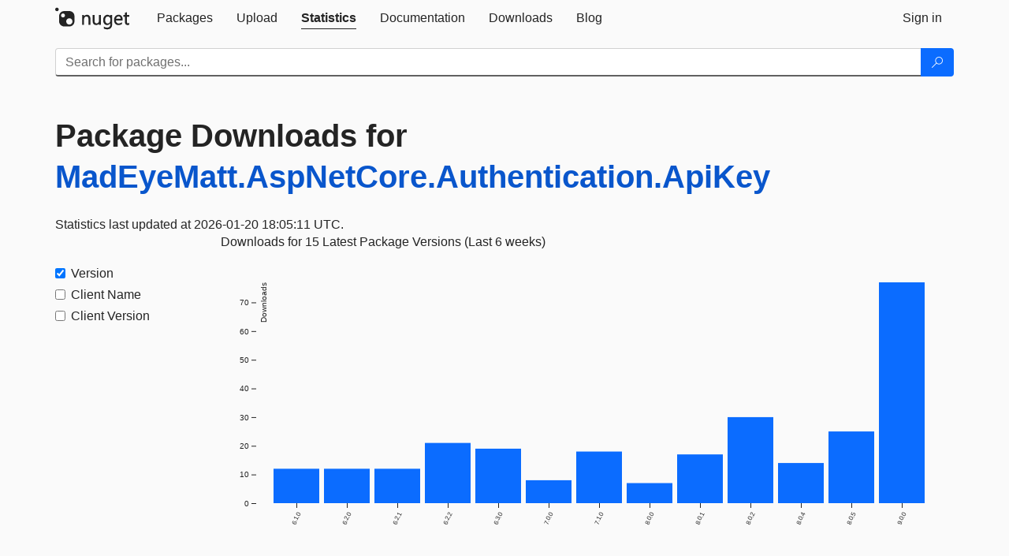

--- FILE ---
content_type: text/html; charset=utf-8
request_url: https://packages.nuget.org/stats/packages/MadEyeMatt.AspNetCore.Authentication.ApiKey?groupby=Version
body_size: 4883
content:
<!DOCTYPE html>
<html lang="en">
<head>
    <meta charset="utf-8" />
    <meta http-equiv="X-UA-Compatible" content="IE=edge">
    <meta name="viewport" content="width=device-width, initial-scale=1">
        <meta name="robots" content="noindex">

        <link rel="canonical" href="https://www.nuget.org/stats/packages/MadEyeMatt.AspNetCore.Authentication.ApiKey?groupby=Version">

    
    

    <title>
        NuGet Gallery
        | Package Downloads for MadEyeMatt.AspNetCore.Authentication.ApiKey
    </title>

    <link href="/favicon.ico" rel="shortcut icon" type="image/x-icon" />
        <link title="NuGet.org" type="application/opensearchdescription+xml" href="/opensearch.xml" rel="search">

    <link href="/Content/gallery/css/site.min.css?v=1na5Q3HPVSkugniYsNxjmE134E1C4dpzFOT5rmDYA-E1" rel="stylesheet"/>

    <link href="/Content/gallery/css/bootstrap.min.css" rel="stylesheet"/>


    <script nonce="zM8n6wl4AXqFxS2boAWQRyR3ZH28FEiXSLvOcoW8iWk=">
        // Check the browser preferred color scheme
        const prefersDarkMode = window.matchMedia("(prefers-color-scheme: dark)").matches;
        const defaultTheme = prefersDarkMode ? "dark" : "light";
        const preferredTheme = localStorage.getItem("theme")

        // Check if the localStorage item is set, if not set it to the system theme
        if (!preferredTheme || !(preferredTheme === "dark" || preferredTheme === "light")) {
            localStorage.setItem("theme", "system");
        }

        if (preferredTheme === "light" || preferredTheme === "dark") {
            document.documentElement.setAttribute('data-theme', preferredTheme);
        }
        else {
            document.documentElement.setAttribute('data-theme', defaultTheme);
        }
    </script>

    <!-- HTML5 shim and Respond.js for IE8 support of HTML5 elements and media queries -->
    <!-- WARNING: Respond.js doesn't work if you view the page via file:// -->
    <!--[if lt IE 9]>
      <script src="https://oss.maxcdn.com/html5shiv/3.7.3/html5shiv.min.js"></script>
      <script src="https://oss.maxcdn.com/respond/1.4.2/respond.min.js"></script>
    <![endif]-->

    
    
    
    
                <script type="text/javascript">
                var appInsights = window.appInsights || function (config) {
                    function s(config) {
                        t[config] = function () {
                            var i = arguments;
                            t.queue.push(function () { t[config].apply(t, i) })
                        }
                    }

                    var t = { config: config }, r = document, f = window, e = "script", o = r.createElement(e), i, u;
                    for (o.src = config.url || "//js.monitor.azure.com/scripts/a/ai.0.js", r.getElementsByTagName(e)[0].parentNode.appendChild(o), t.cookie = r.cookie, t.queue = [], i = ["Event", "Exception", "Metric", "PageView", "Trace"]; i.length;) s("track" + i.pop());
                    return config.disableExceptionTracking || (i = "onerror", s("_" + i), u = f[i], f[i] = function (config, r, f, e, o) {
                        var s = u && u(config, r, f, e, o);
                        return s !== !0 && t["_" + i](config, r, f, e, o), s
                    }), t
                }({
                    instrumentationKey: 'df3a36b9-dfba-401c-82ab-35690083be3e',
                    samplingPercentage: 100
                });

                window.appInsights = appInsights;
                appInsights.trackPageView();
            </script>

</head>
<body >
    

<div id="cookie-banner"></div>




<nav class="navbar navbar-inverse" role="navigation">
    <div class="container">
        <div class="row">
            <div class="col-sm-12 text-center">
                <a href="#" id="skipToContent" class="showOnFocus" title="Skip To Content">Skip To Content</a>
            </div>
        </div>
        <div class="row">
            <div class="col-sm-12">
                <div class="navbar-header">
                    <button type="button" class="navbar-toggle collapsed" data-toggle="collapse" data-target="#navbar" aria-expanded="false" aria-controls="navbar">
                        <span class="sr-only">Toggle navigation</span>
                        <span class="icon-bar"></span>
                        <span class="icon-bar"></span>
                        <span class="icon-bar"></span>
                    </button>
                    <a href="/" class="home-link">
                        <div class="navbar-logo nuget-logo-image" alt="NuGet home" role="img" aria-label="NuGet Home"     onerror="this.src='https://nuget.org/Content/gallery/img/logo-header-94x29.png'; this.onerror = null;"
></div>
                    </a>
                </div>
                <div id="navbar" class="navbar-collapse collapse">
                    <ul class="nav navbar-nav" role="tablist">
                            <li class="" role="presentation">
        <a role="tab" name="Packages" aria-selected="false" href="/packages" class="link-to-add-local-search-filters">
            <span>Packages</span>
        </a>
    </li>

                            <li class="" role="presentation">
        <a role="tab" name="Upload" aria-selected="false" href="/packages/manage/upload">
            <span>Upload</span>
        </a>
    </li>

    <li class="active" role="presentation">
        <a role="tab" name="Statistics" aria-selected="true" href="/stats">
            <span>Statistics</span>
        </a>
    </li>
                                                    <li class="" role="presentation">
        <a role="tab" name="Documentation" aria-selected="false" href="https://docs.microsoft.com/nuget/">
            <span>Documentation</span>
        </a>
    </li>

                            <li class="" role="presentation">
        <a role="tab" name="Downloads" aria-selected="false" href="/downloads">
            <span>Downloads</span>
        </a>
    </li>

                            <li class="" role="presentation">
        <a role="tab" name="Blog" aria-selected="false" href="https://blog.nuget.org/">
            <span>Blog</span>
        </a>
    </li>

                    </ul>
                        <ul class="nav navbar-nav navbar-right" role="tablist">
    <li class="" role="presentation">
        <a role="tab" name="Sign in" aria-selected="false" href="/users/account/LogOn?returnUrl=%2Fstats%2Fpackages%2FMadEyeMatt.AspNetCore.Authentication.ApiKey%3Fgroupby%3DVersion" title="Sign in to an existing NuGet.org account">
            <span>Sign in</span>
        </a>
    </li>
                        </ul>
                </div>
            </div>
        </div>
    </div>

        <div id="search-bar-header" class="container search-container">
            <div class="row">
                <form aria-label="Package search bar" class="col-sm-12" id="form-to-add-local-search-filters" action="/packages" method="get">
                    <div class="input-group">
    <input name="q" type="text" class="form-control input-brand" id="search" aria-label="Enter packages to search"
           placeholder="Search for packages..." autocomplete="off"
           value=""
            />
    <span class="input-group-btn">
        <button class="btn btn-brand btn-search" type="submit"
                title="Search for packages" aria-label="Search">
            <span class="ms-Icon ms-Icon--Search" aria-hidden="true"></span>
        </button>
    </span>
</div>
                    <div id="autocomplete-results-container" class="text-left" tabindex="0"></div>

<script type="text/html" id="autocomplete-results-row">
    <!-- ko if: $data -->
    <!-- ko if: $data.PackageRegistration -->
    <div class="col-sm-4 autocomplete-row-id autocomplete-row-data">
        <span data-bind="attr: { id: 'autocomplete-result-id-' + $data.PackageRegistration.Id, title: $data.PackageRegistration.Id }, text: $data.PackageRegistration.Id"></span>
    </div>
    <div class="col-sm-4 autocomplete-row-downloadcount text-right autocomplete-row-data">
        <span data-bind="text: $data.DownloadCount + ' downloads'"></span>
    </div>
    <div class="col-sm-4 autocomplete-row-owners text-left autocomplete-row-data">
        <span data-bind="text: $data.OwnersString + ' '"></span>
    </div>
    <!-- /ko -->
    <!-- ko ifnot: $data.PackageRegistration -->
    <div class="col-sm-12 autocomplete-row-id autocomplete-row-data">
        <span data-bind="attr: { id: 'autocomplete-result-id-' + $data, title: $data  }, text: $data"></span>
    </div>
    <!-- /ko -->
    <!-- /ko -->
</script>

<script type="text/html" id="autocomplete-results-template">
    <!-- ko if: $data.data.length > 0 -->
    <div data-bind="foreach: $data.data" id="autocomplete-results-list">
        <a data-bind="attr: { id: 'autocomplete-result-row-' + $data, href: '/packages/' + $data, title: $data }" tabindex="-1">
            <div data-bind="attr:{ id: 'autocomplete-container-' + $data }" class="autocomplete-results-row">
            </div>
        </a>
    </div>
    <!-- /ko -->
</script>

                </form>
            </div>
        </div>
</nav>






    <div id="skippedToContent">
    

<section role="main" class="container main-container page-stats-per-package">
    <div class="row">
        <h1 class="statistics-report-title col-sm-12 page-heading">
            Package Downloads for <a href="/packages/MadEyeMatt.AspNetCore.Authentication.ApiKey/">MadEyeMatt.AspNetCore.Authentication.ApiKey</a>
        </h1>
    </div>

    <div id="report-container">
</div>

<script type="text/html" id="rows-template">
    <!-- ko if: $data -->
    <td data-bind="attr: { class: IsNumeric ? 'statistics-number' : ''  , rowspan: Rowspan >= 1 ? Rowspan : null, }" style="vertical-align:top">
        <!-- ko if: Uri -->
        <a data-bind="attr: { href: Uri }, text: Data"></a>
        <!-- /ko -->
        <!-- ko ifnot: Uri -->
        <!-- ko if: IsNumeric -->
        <span data-bind="attr: { 'aria-label': Data }, text: parseInt(Data).toLocaleString()" tabindex="0"></span>
        <!-- /ko -->
        <!-- ko ifnot: IsNumeric -->
        <span data-bind="attr: { 'aria-label': Data }, text: Data" tabindex="0"></span>
        <!-- /ko -->
        <!-- /ko -->
    </td>
    <!-- /ko -->
</script>

<script type="text/html" id="report-template">
    <div class="row">
        <div data-bind="if: $data && LastUpdatedUtc" class="last-updated col-xs-12">
            <span data-bind="text: 'Statistics last updated at ' + moment(LastUpdatedUtc).format('YYYY-MM-DD HH:mm:ss') + ' UTC.'"></span>
        </div>
    </div>

    <div data-bind="if: $data" class="row">
        <div data-bind="attr: { id: Id }" class="statistics-pivot">
            <div class="statistics-sidebar col-sm-2">
                <form id="dimension-form">
                    <div class="table borderless stats-table-control">
                        <div data-bind="foreach: Dimensions">
                            <div class="checkbox">
                                <label>
                                    <input data-bind="attr: { id: 'checkbox-' + Value, value: Value, checked: IsChecked, 'aria-labelledby': Value + '-label' }" class="dimension-checkbox" name="groupby" type="checkbox">
                                    <span data-bind="attr: { id: Value + '-label', for: 'checkbox-' + Value, 'aria-label': 'Filter By ' + DisplayName }, text: DisplayName"></span>
                                </label>
                            </div>
                        </div>
                    </div>
                </form>
            </div>
            <div class="col-sm-10 text-center" id="loading-placeholder">
                <div class="loader"></div>
            </div>
            <div class="col-sm-10" id="stats-data-display">
                <div class="stats-graph-title col-xs-12" id="statistics-graph-title-id"></div>
                <div class="stats-graph col-xs-12" id="statistics-graph-id"></div>
                <div class="stats-table-data">
                    <table data-bind="if: Table" class="pivot-table table">
                        <thead>
                            <tr>
                                <!-- ko foreach: Columns -->
                                <th data-bind="attr: { id: $data + '-column' }, text: $data" scope="col" class="dimension-column"></th>
                                <!-- /ko -->
                                <th scope="col">Downloads (last 6 weeks)</th>
                            </tr>
                        </thead>
                        <tbody data-bind="foreach: ShownRows">
                            <tr data-bind="template: { name: 'rows-template', foreach: $data }"></tr>
                        </tbody>
                        <tbody data-bind="foreach: HiddenRows" class="collapse" id="hidden-rows">
                            <!--
                            There must be some content (even if it is just whitespace or a comment) in data bound elements, as of Knockout 3.5.0.
                            See https://github.com/knockout/knockout/issues/2446.
                            -->
                        </tbody>
                    </table>
                    <!-- ko if: $data.reportSize > 6 -->
                    <button data-bind="if: $data.reportSize > 6, click: $data.SetupHiddenRows" type="button" data-toggle="collapse" class="btn btn-link btn-expander icon-link" data-target="#hidden-rows"
                            aria-expanded="false" aria-controls="hidden-rows" id="show-hidden-rows">
                        <i class="ms-Icon ms-Icon--CalculatorAddition" aria-hidden="true"></i>
                        <span>Show more</span>
                    </button>
                    <!-- /ko -->
                </div>
            </div>
        </div>
    </div>

    <div data-bind="ifnot: $data" class="row">
        <div class="col-xs-12">
            Download statistics are not currently available for this package. Please <a href="#" id="statistics-retry">retry</a> or check back later.
        </div>
    </div>
</script>
</section>


    </div>
    <footer class="footer">
    <div class="container">
        <div class="row">
            <div class="col-sm-4">
                <span class="footer-heading"><a href="/policies/Contact">Contact</a></span>
                <p>
                    Got questions about NuGet or the NuGet Gallery?
                </p>
            </div>
            <div class="col-sm-4">
                <span class="footer-heading"><a href="https://status.nuget.org/">Status</a></span>
                <p>
                    Find out the service status of NuGet.org and its related services.
                </p>
            </div>
            <div class="col-sm-4">
                <span class="footer-heading">
                    <a aria-label="Frequently Asked Questions" href="https://aka.ms/nuget-faq">
                        <abbr title="Frequently Asked Questions">FAQ</abbr>
                    </a>
                </span>
                <p>
                    Read the Frequently Asked Questions about NuGet and see if your question made the list.
                </p>
            </div>
        </div>
        <div class="row">
            <div class="col-md-3 row-gap">
                <div class="nuget-logo-footer" alt="NuGet home" role="img" aria-label="NuGet Home"     onerror="this.src='https://nuget.org/Content/gallery/img/logo-footer-184x57.png'; this.onerror = null;"
></div>
            </div>
            <div class="col-md-9 row-gap">
                <div class="row">
                        <div class="col-md-12 footer-release-info">
                            <p>
                                        &#169; Microsoft 2026 -

                                <a href="/policies/About">About</a> -
                                <a href="/policies/Terms">Terms of Use</a> -
                                <a href="https://go.microsoft.com/fwlink/?LinkId=521839" id="footer-privacy-policy-link">Privacy Statement</a>
                                    - <a href="https://www.microsoft.com/trademarks">Trademarks</a>
                                <br />
                            </p>
                        </div>
                </div>
            </div>
        </div>
    </div>
<!--
    This is the NuGet Gallery version 5.0.0-main-12912676.
        Deployed from 0d090ffb4f Link: https://www.github.com/NuGet/NuGetGallery/commit/0d090ffb4f
        Built on HEAD Link: https://www.github.com/NuGet/NuGetGallery/tree/HEAD
        Built on 2025-12-08T05:25:51.4871452+00:00
    Deployment label: PROD-USNC.ASE-5.0.0-main-12912676
    You are on d16dv400000J.
-->

</footer>

        <script src="https://wcpstatic.microsoft.com/mscc/lib/v2/wcp-consent.js" nonce="zM8n6wl4AXqFxS2boAWQRyR3ZH28FEiXSLvOcoW8iWk="></script>

    <script src="/Scripts/gallery/site.min.js?v=9352ShibzZ-oY8G2paDIJFoRoTrWghNF7YlXi2tc4d01" nonce='zM8n6wl4AXqFxS2boAWQRyR3ZH28FEiXSLvOcoW8iWk='></script>

    
    <script src="/Scripts/gallery/stats.min.js?v=1im2s36XlDdhfPggEsdZY2WOf5Ww-Ns4FEE25ZGqOPs1"></script>

    <script nonce="zM8n6wl4AXqFxS2boAWQRyR3ZH28FEiXSLvOcoW8iWk=">
        $(document)
            .ready(function () {
                renderGraph('/stats/reports/packages/MadEyeMatt.AspNetCore.Authentication.ApiKey', location.search);
            });
    </script>

</body>
</html>
